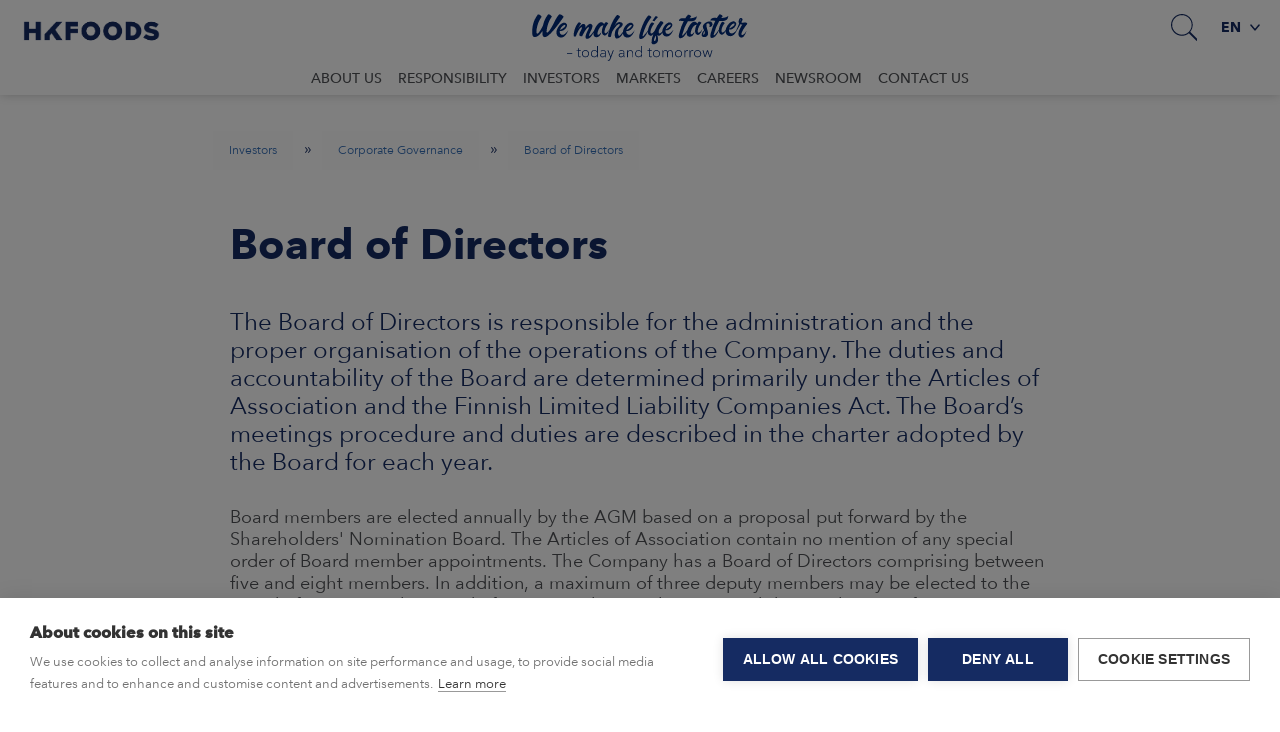

--- FILE ---
content_type: text/html; charset=utf-8
request_url: https://www.hkfoods.com/en/investors-information/corporate-governance/board-of-directors/
body_size: 11238
content:

<!DOCTYPE html>
<html lang="en-GB" class="HKScanArticlePage ">
<head prefix="og: http://ogp.me/ns# fb: http://ogp.me/ns/fb#">
        <!-- Google Tag Manager -->
    <script nonce="wZXfI9bGaF9Brwaz5GWvoFAjADoMMIsZQk2MdcRZemc=">
        (function (w, d, s, l, i) {
            w[l] = w[l] || []; w[l].push({
                'gtm.start':
                    new Date().getTime(), event: 'gtm.js'
            }); var f = d.getElementsByTagName(s)[0],
                j = d.createElement(s), dl = l != 'dataLayer' ? '&l=' + l : ''; j.async = true; j.src =
                    'https://www.googletagmanager.com/gtm.js?id=' + i + dl + ''; f.parentNode.insertBefore(j, f);
        })(window, document, 'script', 'dataLayer', 'GTM-WP6RQ82');</script>
    <!-- End Google Tag Manager -->

    <meta charset="utf-8">
    <meta http-equiv="X-UA-Compatible" content="IE=edge">
    <meta name="viewport" content="width=device-width,initial-scale=1">
    <title>Board of Directors - HKFoods</title>
    
            <link rel="canonical" href="https://www.hkfoods.com/en/investors-information/corporate-governance/board-of-directors/" />
            <link rel="alternate" hreflang="en" href="https://www.hkfoods.com/en/investors-information/corporate-governance/board-of-directors/" />
            <link rel="alternate" hreflang="fi" href="https://www.hkfoods.com/fi/sijoittajat/hallinto/hallitus/" />


<meta name="description" content="The Board of Directors is responsible for the administration and the proper organisation of the operations of the Company.">
<meta name="keywords" content="Board of Directors">
        <meta property="og:description" content="The Board of Directors is responsible for the administration and the proper organisation of the operations of the Company." />
        <meta property="og:keywords" content="Board of Directors" />
    <script nonce="wZXfI9bGaF9Brwaz5GWvoFAjADoMMIsZQk2MdcRZemc=">
        window.grunticon = function (e) { if (e && 3 === e.length) { var t = window, n = !(!t.document.createElementNS || !t.document.createElementNS("http://www.w3.org/2000/svg", "svg").createSVGRect || !document.implementation.hasFeature("http://www.w3.org/TR/SVG11/feature#Image", "1.1") || window.opera && -1 === navigator.userAgent.indexOf("Chrome")), o = function (o) { var r = t.document.createElement("link"), a = t.document.getElementsByTagName("script")[0]; r.rel = "stylesheet", r.href = e[o && n ? 0 : o ? 1 : 2], a.parentNode.insertBefore(r, a) }, r = new t.Image; r.onerror = function () { o(!1) }, r.onload = function () { o(1 === r.width && 1 === r.height) }, r.src = "[data-uri]" } };
        grunticon(["/Static/Images/Output/icons.data.svg.css", "/Static/Images/Output/icons.data.png.css", "/Static/Images/Output/icons.fallback.css"]);
    </script>

    <link rel="stylesheet" href="https://cdnjs.cloudflare.com/ajax/libs/slick-carousel/1.9.0/slick.min.css" />
    <link rel="stylesheet" href="https://cdnjs.cloudflare.com/ajax/libs/slick-carousel/1.9.0/slick-theme.min.css" />
    <link rel="stylesheet" href="/Styles/HKScan/screen.978b5504fae28df11773.css">

    <noscript><link href="/Static/Images/Output/icons.fallback.css" rel="stylesheet"></noscript>
    <script nonce="wZXfI9bGaF9Brwaz5GWvoFAjADoMMIsZQk2MdcRZemc=">
!function(T,l,y){var S=T.location,k="script",D="instrumentationKey",C="ingestionendpoint",I="disableExceptionTracking",E="ai.device.",b="toLowerCase",w="crossOrigin",N="POST",e="appInsightsSDK",t=y.name||"appInsights";(y.name||T[e])&&(T[e]=t);var n=T[t]||function(d){var g=!1,f=!1,m={initialize:!0,queue:[],sv:"5",version:2,config:d};function v(e,t){var n={},a="Browser";return n[E+"id"]=a[b](),n[E+"type"]=a,n["ai.operation.name"]=S&&S.pathname||"_unknown_",n["ai.internal.sdkVersion"]="javascript:snippet_"+(m.sv||m.version),{time:function(){var e=new Date;function t(e){var t=""+e;return 1===t.length&&(t="0"+t),t}return e.getUTCFullYear()+"-"+t(1+e.getUTCMonth())+"-"+t(e.getUTCDate())+"T"+t(e.getUTCHours())+":"+t(e.getUTCMinutes())+":"+t(e.getUTCSeconds())+"."+((e.getUTCMilliseconds()/1e3).toFixed(3)+"").slice(2,5)+"Z"}(),iKey:e,name:"Microsoft.ApplicationInsights."+e.replace(/-/g,"")+"."+t,sampleRate:100,tags:n,data:{baseData:{ver:2}}}}var h=d.url||y.src;if(h){function a(e){var t,n,a,i,r,o,s,c,u,p,l;g=!0,m.queue=[],f||(f=!0,t=h,s=function(){var e={},t=d.connectionString;if(t)for(var n=t.split(";"),a=0;a<n.length;a++){var i=n[a].split("=");2===i.length&&(e[i[0][b]()]=i[1])}if(!e[C]){var r=e.endpointsuffix,o=r?e.location:null;e[C]="https://"+(o?o+".":"")+"dc."+(r||"services.visualstudio.com")}return e}(),c=s[D]||d[D]||"",u=s[C],p=u?u+"/v2/track":d.endpointUrl,(l=[]).push((n="SDK LOAD Failure: Failed to load Application Insights SDK script (See stack for details)",a=t,i=p,(o=(r=v(c,"Exception")).data).baseType="ExceptionData",o.baseData.exceptions=[{typeName:"SDKLoadFailed",message:n.replace(/\./g,"-"),hasFullStack:!1,stack:n+"\nSnippet failed to load ["+a+"] -- Telemetry is disabled\nHelp Link: https://go.microsoft.com/fwlink/?linkid=2128109\nHost: "+(S&&S.pathname||"_unknown_")+"\nEndpoint: "+i,parsedStack:[]}],r)),l.push(function(e,t,n,a){var i=v(c,"Message"),r=i.data;r.baseType="MessageData";var o=r.baseData;return o.message='AI (Internal): 99 message:"'+("SDK LOAD Failure: Failed to load Application Insights SDK script (See stack for details) ("+n+")").replace(/\"/g,"")+'"',o.properties={endpoint:a},i}(0,0,t,p)),function(e,t){if(JSON){var n=T.fetch;if(n&&!y.useXhr)n(t,{method:N,body:JSON.stringify(e),mode:"cors"});else if(XMLHttpRequest){var a=new XMLHttpRequest;a.open(N,t),a.setRequestHeader("Content-type","application/json"),a.send(JSON.stringify(e))}}}(l,p))}function i(e,t){f||setTimeout(function(){!t&&m.core||a()},500)}var e=function(){var n=l.createElement(k);n.src=h;var e=y[w];return!e&&""!==e||"undefined"==n[w]||(n[w]=e),n.onload=i,n.onerror=a,n.onreadystatechange=function(e,t){"loaded"!==n.readyState&&"complete"!==n.readyState||i(0,t)},n}();y.ld<0?l.getElementsByTagName("head")[0].appendChild(e):setTimeout(function(){l.getElementsByTagName(k)[0].parentNode.appendChild(e)},y.ld||0)}try{m.cookie=l.cookie}catch(p){}function t(e){for(;e.length;)!function(t){m[t]=function(){var e=arguments;g||m.queue.push(function(){m[t].apply(m,e)})}}(e.pop())}var n="track",r="TrackPage",o="TrackEvent";t([n+"Event",n+"PageView",n+"Exception",n+"Trace",n+"DependencyData",n+"Metric",n+"PageViewPerformance","start"+r,"stop"+r,"start"+o,"stop"+o,"addTelemetryInitializer","setAuthenticatedUserContext","clearAuthenticatedUserContext","flush"]),m.SeverityLevel={Verbose:0,Information:1,Warning:2,Error:3,Critical:4};var s=(d.extensionConfig||{}).ApplicationInsightsAnalytics||{};if(!0!==d[I]&&!0!==s[I]){var c="onerror";t(["_"+c]);var u=T[c];T[c]=function(e,t,n,a,i){var r=u&&u(e,t,n,a,i);return!0!==r&&m["_"+c]({message:e,url:t,lineNumber:n,columnNumber:a,error:i}),r},d.autoExceptionInstrumented=!0}return m}(y.cfg);function a(){y.onInit&&y.onInit(n)}(T[t]=n).queue&&0===n.queue.length?(n.queue.push(a),n.trackPageView({})):a()}(window,document,{src: "https://js.monitor.azure.com/scripts/b/ai.2.gbl.min.js", crossOrigin: "anonymous", cfg: {disablePageUnloadEvents: ['unload'], instrumentationKey: 'ca00ef47-0d37-429c-bae0-186dc970f2ff', disableCookiesUsage: false }});
</script>

    <meta property="og:url" content="https://www.hkfoods.com/en/investors-information/corporate-governance/board-of-directors/" />
    <meta property="og:type" content="website" />
    <meta property="og:title" content="Board of Directors - HKFoods" />
    <link rel="shortcut icon" href="/Static/Favicons/HKFoods/favicon.ico">
        <meta property="og:image" content="https://www.hkfoods.com/en/investors-information/corporate-governance/board-of-directors/?preset=facebook-sharing" />
   
    <script nonce="wZXfI9bGaF9Brwaz5GWvoFAjADoMMIsZQk2MdcRZemc=" src="https://code.jquery.com/jquery-2.2.4.min.js"></script>
    <script nonce="wZXfI9bGaF9Brwaz5GWvoFAjADoMMIsZQk2MdcRZemc=" src="https://cdnjs.cloudflare.com/ajax/libs/slick-carousel/1.9.0/slick.min.js"></script>
</head>
<body>
        <!-- Google Tag Manager (noscript) -->
    <noscript><iframe src="https://www.googletagmanager.com/ns.html?id=GTM-WP6RQ82" height="0" width="0" style="display:none;visibility:hidden"></iframe></noscript>
    <!-- End Google Tag Manager (noscript) -->


    <script nonce="wZXfI9bGaF9Brwaz5GWvoFAjADoMMIsZQk2MdcRZemc=" src="https://maxcdn.bootstrapcdn.com/bootstrap/3.3.7/js/bootstrap.min.js"></script>

    <div class="container-fluid container-main">
            <header class="page-header">
                <div id="topBar">
                    <div class="nav-block com-nav">
                        <div class="logo-container">
                            <a href="/en/" id="homeLink" class="header-icon-logo" title="Home">
                                Home
                                    <img class="header-logo-img" src="/globalassets/hkfoods.com/graafit-ja-kaaviot/hkfoods_blue_rgb.png" />
                            </a>
                        </div>
                        <nav class="global-navigation">
                                <div class="nav-btn-container search">
                                    <b class="nav-btn nav-search-btn icon-search" aria-haspopup="true" aria-expanded="false"></b>
                                    <div class="dropdown">
                                        <div class="arrow-up"></div>
                                        <div class="dropdown-inner site-search">
                                            <form action="/en/search/" method="GET">
                                                <input class="input-site-search" id="site-search" type="text" placeholder="Search" name="keywords" />
                                            </form>
                                        </div>
                                    </div>
                                </div>
                            <div id="mobileNavToggle" aria-haspopup="true" aria-expanded="false">
                                <span class="sr-only">Menu</span>
                                <span class="nav-icon"><b></b><b></b><b></b></span>
                            </div>
                                <div id="langNav" class="lang-nav">
                                    <a class="dropdown-toggle" href="#" role="button" id="dropdownMenuLink" data-toggle="dropdown" aria-haspopup="true" aria-expanded="false">en <span class="icon-caret-down-dark-blue"></span><span class="icon-caret-down"></span></a>
                                    <div class="arrow-up"></div>
                                    <ul class="dropdown-menu dropdown-menu-right">
                                            <li class="lang-item selected dropdown-item" title="English (United Kingdom)"><a href="/en/investors-information/corporate-governance/board-of-directors/">English</a></li>
                                            <li class="lang-item dropdown-item" title="suomi"><a href="/fi/sijoittajat/hallinto/hallitus/">suomi</a></li>
                                    </ul>
                                </div>
                        </nav>
                        <div class="purpose-container">
                                <img src="/Static/Images/HKScan/HKScan-purpose.svg?v1" alt="We make life tastier - today and tomorrow" />
                        </div>
                            <nav id="mainNav" class="main-navigation">
                                <div class="arrow-up"></div>
                                <div class="nav-panel">
                                    <div id="mobileRoot"></div>
                                    <ul class="level-0-container">

            <li class="level-0 has-children main-level-toggle">
                <i class="ctrl-up icon-arrow-left"></i><a href="/en/about-us/" title="About us">About us</a><i class="ctrl-down icon-caret"></i>
                <div class="level-1-container">
                    <div class="arrow-up"></div>
                    <ul class="level-1-list">
                                <li class="level-1">
                                    <a href="/en/about-us/strategy/" title="Strategy">Strategy</a>
                                </li>
                                <li class="level-1">
                                    <a href="/en/about-us/businessandoperatingenvironment/" title="Business and operating environment">Business and operating environment</a>
                                </li>
                                <li class="level-1">
                                    <a href="/en/about-us/values/" title="Values">Values</a>
                                </li>
                                <li class="level-1 has-children">
                                    <a href="/en/about-us/governance/">Management and Board of Directors</a><i class="ctrl-down icon-caret"></i>
                                        <ul class="level-2-list">
                                                <li class="level-2">
                                                    <a href="/en/about-us/governance/group-executive-team/">Group Executive Team</a>
                                                </li>
                                                <li class="level-2">
                                                    <a href="/en/about-us/governance/board-of-directors/">Board of Directors</a>
                                                </li>
                                        </ul>

                                </li>
                                <li class="level-1">
                                    <a href="/en/about-us/history/" title="History">History</a>
                                </li>
                                <li class="level-1 has-children">
                                    <a href="/en/about-us/policies-and-certificates/">Policies and certificates</a><i class="ctrl-down icon-caret"></i>
                                        <ul class="level-2-list">
                                                <li class="level-2">
                                                    <a href="/en/about-us/policies-and-certificates/code-of-conduct/">Code of Conduct</a>
                                                </li>
                                                <li class="level-2">
                                                    <a href="/en/about-us/policies-and-certificates/supplier-guidelines/">Supplier Code of Conduct</a>
                                                </li>
                                                <li class="level-2">
                                                    <a href="/en/about-us/policies-and-certificates/hkscan-fair-way/">Fair Way whistleblowing</a>
                                                </li>
                                                <li class="level-2">
                                                    <a href="/en/about-us/policies-and-certificates/food-safety-and-quality-policy/">Food Safety and Quality Policy</a>
                                                </li>
                                                <li class="level-2">
                                                    <a href="/en/about-us/policies-and-certificates/environmental-policy/">Environmental policy</a>
                                                </li>
                                                <li class="level-2">
                                                    <a href="/en/about-us/policies-and-certificates/health--safety-policy/">Health &amp; Safety Policy</a>
                                                </li>
                                                <li class="level-2">
                                                    <a href="/en/about-us/policies-and-certificates/animal-welfare-policy/">Animal welfare policy</a>
                                                </li>
                                                <li class="level-2">
                                                    <a href="/en/about-us/policies-and-certificates/disclosurepolicy/">Disclosure Policy</a>
                                                </li>
                                                <li class="level-2">
                                                    <a href="/en/about-us/policies-and-certificates/data-privacy-policy/">Data privacy policy</a>
                                                </li>
                                                <li class="level-2">
                                                    <a href="/en/about-us/policies-and-certificates/remuneration-policy/">Remuneration policy</a>
                                                </li>
                                                <li class="level-2">
                                                    <a href="/en/about-us/policies-and-certificates/finland-certificates/">Finland certificates</a>
                                                </li>
                                                <li class="level-2">
                                                    <a href="/en/about-us/policies-and-certificates/poland-certificates/">Poland certificates</a>
                                                </li>
                                        </ul>

                                </li>
                   </ul>
                </div>
            </li>
            <li class="level-0 has-children main-level-toggle">
                <i class="ctrl-up icon-arrow-left"></i><a href="/en/responsibility/" title="Responsibility">Responsibility</a><i class="ctrl-down icon-caret"></i>
                <div class="level-1-container">
                    <div class="arrow-up"></div>
                    <ul class="level-1-list">
                                <li class="level-1 has-children">
                                    <a href="/en/responsibility/responsibility-programme/">Responsibility programme</a><i class="ctrl-down icon-caret"></i>
                                        <ul class="level-2-list">
                                                <li class="level-2">
                                                    <a href="/en/responsibility/responsibility-programme/target-and-indicators/">Target and indicators</a>
                                                </li>
                                        </ul>

                                </li>
                                <li class="level-1 has-children">
                                    <a href="/en/responsibility/environment/">Environment</a><i class="ctrl-down icon-caret"></i>
                                        <ul class="level-2-list">
                                                <li class="level-2">
                                                    <a href="/en/responsibility/environment/hkscans-environmental-work/">Climate work in own production</a>
                                                </li>
                                                <li class="level-2">
                                                    <a href="/en/responsibility/environment/responsibility-on-farms/">Climate work at farms</a>
                                                </li>
                                                <li class="level-2">
                                                    <a href="/en/responsibility/environment/biodiversity/">Biodiversity</a>
                                                </li>
                                                <li class="level-2">
                                                    <a href="/en/responsibility/environment/packaging/">Circular economy and packaging</a>
                                                </li>
                                                <li class="level-2">
                                                    <a href="/en/responsibility/environment/beef-production-in-the-nordics/">Beef production in Finland</a>
                                                </li>
                                        </ul>

                                </li>
                                <li class="level-1 has-children">
                                    <a href="/en/responsibility/our-community/">People</a><i class="ctrl-down icon-caret"></i>
                                        <ul class="level-2-list">
                                                <li class="level-2">
                                                    <a href="/en/responsibility/our-community/our-community22/">Own employees</a>
                                                </li>
                                                <li class="level-2">
                                                    <a href="/en/responsibility/our-community/our-community2/">Producer community</a>
                                                </li>
                                        </ul>

                                </li>
                                <li class="level-1 has-children">
                                    <a href="/en/responsibility/healthy-food/">Safe food that supports wellbeing</a><i class="ctrl-down icon-caret"></i>
                                        <ul class="level-2-list">
                                                <li class="level-2">
                                                    <a href="/en/responsibility/healthy-food/nutrition-and-meat/">Nutrition and meat</a>
                                                </li>
                                                <li class="level-2">
                                                    <a href="/en/responsibility/healthy-food/guaranteed-product-safety/">Guaranteed product safety</a>
                                                </li>
                                        </ul>

                                </li>
                                <li class="level-1 has-children">
                                    <a href="/en/responsibility/animal-welfare/">Animal welfare</a><i class="ctrl-down icon-caret"></i>
                                        <ul class="level-2-list">
                                                <li class="level-2">
                                                    <a href="/en/responsibility/animal-welfare/poultry/">Poultry farming</a>
                                                </li>
                                                <li class="level-2">
                                                    <a href="/en/responsibility/animal-welfare/cattle-farming-new/">Cattle farming</a>
                                                </li>
                                                <li class="level-2">
                                                    <a href="/en/responsibility/animal-welfare/pig-farming/">Pig farming</a>
                                                </li>
                                        </ul>

                                </li>
                                <li class="level-1">
                                    <a href="/en/responsibility/good-governance-and-corporate-culture/" title="Good governance and corporate culture">Good governance and corporate culture</a>
                                </li>
                                <li class="level-1">
                                    <a href="/en/responsibility/responsible-procurement/" title="Responsible procurement">Responsible procurement</a>
                                </li>
                                <li class="level-1">
                                    <a href="/en/responsibility/i-trust/" title="I trust the local">I trust the local</a>
                                </li>
                   </ul>
                </div>
            </li>
            <li class="level-0 active has-children main-level-toggle">
                <i class="ctrl-up icon-arrow-left"></i><a href="/en/investors-information/" title="Investors">Investors</a><i class="ctrl-down icon-caret"></i>
                <div class="level-1-container">
                    <div class="arrow-up"></div>
                    <ul class="level-1-list">
                                <li class="level-1">
                                    <a href="/en/investors-information/financial-reports-and-other-presentations/" title="Reports and presentations">Reports and presentations</a>
                                </li>
                                <li class="level-1">
                                    <a href="/en/investors-information/investor-relations-and-investor-calendar/" title="IR calendar and contact">IR calendar and contact</a>
                                </li>
                                <li class="level-1">
                                    <a href="/en/investors-information/responsible-investment/" title="Responsible investment">Responsible investment</a>
                                </li>
                                <li class="level-1 has-children">
                                    <a href="/en/investors-information/financials/">Financials</a><i class="ctrl-down icon-caret"></i>
                                        <ul class="level-2-list">
                                                <li class="level-2">
                                                    <a href="/en/investors-information/financials/Outlookandfinancialtargets/">Outlook and financial targets</a>
                                                </li>
                                                <li class="level-2">
                                                    <a href="/en/investors-information/financials/Financialindicators/">Financial indicators</a>
                                                </li>
                                                <li class="level-2">
                                                    <a href="/en/investors-information/financials/Debtinvestors/">Information for debt investors</a>
                                                </li>
                                        </ul>

                                </li>
                                <li class="level-1 has-children">
                                    <a href="/en/investors-information/share/">Shares and shareholders</a><i class="ctrl-down icon-caret"></i>
                                        <ul class="level-2-list">
                                                <li class="level-2">
                                                    <a href="/en/investors-information/share/Basicshareinformation/">Basic share information</a>
                                                </li>
                                                <li class="level-2">
                                                    <a href="/en/investors-information/share/Sharemonitor/">Share monitor</a>
                                                </li>
                                                <li class="level-2">
                                                    <a href="/en/investors-information/share/Sharetools/">Share quotations</a>
                                                </li>
                                                <li class="level-2">
                                                    <a href="/en/investors-information/share/Dividend/">Dividend</a>
                                                </li>
                                                <li class="level-2">
                                                    <a href="/en/investors-information/share/shareholders/">Ownership structure</a>
                                                </li>
                                                <li class="level-2">
                                                    <a href="/en/investors-information/share/Largestshareholders/">Largest shareholders</a>
                                                </li>
                                                <li class="level-2">
                                                    <a href="/en/investors-information/share/Notification-of-major-shareholdings/">Notification of major shareholdings</a>
                                                </li>
                                        </ul>

                                </li>
                                <li class="level-1 active has-children">
                                    <a href="/en/investors-information/corporate-governance/">Corporate Governance</a><i class="ctrl-down icon-caret"></i>
                                        <ul class="level-2-list">
                                                <li class="level-2">
                                                    <a href="/en/investors-information/corporate-governance/general-meeting/">Annual General Meeting</a>
                                                </li>
                                                <li class="level-2 active selected">
                                                    <a href="/en/investors-information/corporate-governance/board-of-directors/">Board of Directors</a>
                                                </li>
                                                <li class="level-2">
                                                    <a href="/en/investors-information/corporate-governance/ceo-and-group-executive-team/">CEO and Group Executive Team</a>
                                                </li>
                                                <li class="level-2">
                                                    <a href="/en/investors-information/corporate-governance/insiders/">Insiders</a>
                                                </li>
                                                <li class="level-2">
                                                    <a href="/en/investors-information/corporate-governance/auditing/">Auditing</a>
                                                </li>
                                                <li class="level-2">
                                                    <a href="/en/investors-information/corporate-governance/risk-management-and-risks/">Risk management</a>
                                                </li>
                                                <li class="level-2">
                                                    <a href="/en/investors-information/corporate-governance/remuneration/">Remuneration</a>
                                                </li>
                                                <li class="level-2">
                                                    <a href="/en/investors-information/corporate-governance/articles-of-association/">Articles of association</a>
                                                </li>
                                        </ul>

                                </li>
                                <li class="level-1 has-children">
                                    <a href="/en/investors-information/annualgeneralmeeting2026/">Annual General Meeting 2026</a><i class="ctrl-down icon-caret"></i>
                                        <ul class="level-2-list">
                                                <li class="level-2">
                                                    <a href="/en/investors-information/annualgeneralmeeting2026/annual-general-meeting-materials/">Previous AGM materials</a>
                                                </li>
                                        </ul>

                                </li>
                                <li class="level-1">
                                    <a href="/en/investors-information/annual-review-2024/" title="Annual Review 2024">Annual Review 2024</a>
                                </li>
                   </ul>
                </div>
            </li>
            <li class="level-0 has-children main-level-toggle">
                <i class="ctrl-up icon-arrow-left"></i><a href="/en/market-areas/" title="Markets">Markets</a><i class="ctrl-down icon-caret"></i>
                <div class="level-1-container">
                    <div class="arrow-up"></div>
                    <ul class="level-1-list">
                                <li class="level-1 has-children">
                                    <a href="/en/market-areas/hkfoods-in-finland/">Finland</a><i class="ctrl-down icon-caret"></i>
                                        <ul class="level-2-list">
                                                <li class="level-2">
                                                    <a href="/en/market-areas/hkfoods-in-finland/oursites/">Our Units</a>
                                                </li>
                                        </ul>

                                </li>
                                <li class="level-1 has-children">
                                    <a href="/en/market-areas/export/">Export</a><i class="ctrl-down icon-caret"></i>
                                        <ul class="level-2-list">
                                                <li class="level-2">
                                                    <a href="/en/market-areas/export/nordic-pork/">Nordic pork</a>
                                                </li>
                                                <li class="level-2">
                                                    <a href="/en/market-areas/export/nordic-poultry/">Nordic poultry</a>
                                                </li>
                                                <li class="level-2">
                                                    <a href="/en/market-areas/export/nordic-beef/">Nordic beef</a>
                                                </li>
                                                <li class="level-2">
                                                    <a href="/en/market-areas/export/processed-products2/">Processed products(2)</a>
                                                </li>
                                                <li class="level-2">
                                                    <a href="/en/market-areas/export/processed-products/">Processed products</a>
                                                </li>
                                                <li class="level-2">
                                                    <a href="/en/market-areas/export/product-catalogue/">Export catalogue</a>
                                                </li>
                                                <li class="level-2">
                                                    <a href="/en/contact-us/export-sales-and-logistics/">Contact us</a>
                                                </li>
                                        </ul>

                                </li>
                   </ul>
                </div>
            </li>
            <li class="level-0 has-children main-level-toggle">
                <i class="ctrl-up icon-arrow-left"></i><a href="/en/careers/" title="Careers">Careers</a><i class="ctrl-down icon-caret"></i>
                <div class="level-1-container">
                    <div class="arrow-up"></div>
                    <ul class="level-1-list">
                                <li class="level-1">
                                    <a href="/en/careers/career-at-hkfoods/" title="Career at HKFoods">Career at HKFoods</a>
                                </li>
                                <li class="level-1">
                                    <a href="/en/careers/students-and-graduates/" title="Students and graduates">Students and graduates</a>
                                </li>
                                <li class="level-1">
                                    <a href="/en/careers/wellbeing-and-safety/" title="Wellbeing and safety">Wellbeing and safety</a>
                                </li>
                                <li class="level-1">
                                    <a href="/en/careers/open-positions/" title="Open positions">Open positions</a>
                                </li>
                                <li class="level-1">
                                    <a href="/en/careers/colleagues/" title="HKFoods colleagues">HKFoods colleagues</a>
                                </li>
                   </ul>
                </div>
            </li>
            <li class="level-0">
                <a href="/en/newsroom/" title="Newsroom">Newsroom</a>
            </li>
            <li class="level-0">
                <a href="/en/contact-us/" title="Contact us">Contact us</a>
            </li>
</ul>
                                </div>
                            </nav>
                    </div>
                </div>
                    <div class="row breadcrumb-row">
                        <div class="col-xs-12">
                            <ol class="breadcrumb">
        <li>
            <a href="/en/investors-information/">Investors</a>
                <span class="breadcrumb-separator">»</span>
        </li>
        <li>
            <a href="/en/investors-information/corporate-governance/">Corporate Governance</a>
                <span class="breadcrumb-separator">»</span>
        </li>
        <li class="active">
            <a href="/en/investors-information/corporate-governance/board-of-directors/">Board of Directors</a>
        </li>
</ol>

                        </div>
                    </div>
            </header>
        <div class="row">
            
<div class="col-md-12">
    <main>
        

<div class="container-inner">
    <div class="row title-content-area">
        <div class="col-xs-12">
            <h1 class="article-title">Board of Directors</h1>
        </div>
    </div>

    <div class="row main-text-area">
        <div class="col-xs-12">
            <div class="text-content">
                <p class="lead-text">The Board of Directors is responsible for the administration and the proper organisation of the operations of the Company. The duties and accountability of the Board are determined primarily under the Articles of Association and the Finnish Limited Liability Companies Act. The Board&#x2019;s meetings procedure and duties are described in the charter adopted by the Board for each year.</p>
                
<p>Board members are elected annually by the AGM based on a proposal put forward by the Shareholders' Nomination Board. The Articles of Association contain no mention of any special order of Board member appointments. The Company has a Board of Directors comprising between five and eight members. In addition, a maximum of three deputy members may be elected to the Board of Directors. The Board of Directors elects a chairman and deputy chairman from among its members.</p>
<p>The Board&rsquo;s term of office begins at the closing of the electing AGM and ends at the closing of the next AGM following the election.</p>
<p>The Board conducts an annual evaluation of the independence of its members in accordance with recommendation 10 of the Corporate Governance Code. A member of the Board is required to submit to the Company the information necessary to conduct the evaluation of independence. A Board member is also required to notify the Company of any changes in information relating to independence.</p>
<p>The Board conducts an annual evaluation of its performance and working methods to develop its ways of working. The evaluation includes assessments of the Board&rsquo;s composition and processes, the quality of its work, the cooperation between the Board and operative management as well as the knowledge and participation of the members of the Board.</p>
<p>Besides the members and deputy members, the Group&rsquo;s CEO, the CFO and EVP Administration as secretary to the Board regularly attend the Board meetings.</p>
<h2>Charter of the Board</h2>
<p>The work of the Board of Directors is based on the provisions of the Finnish Limited Liability Companies Act and the Company&rsquo;s Articles of Association as well as on the charter adopted by the Board.</p>
<p>According to the charter, HKFoods' Board of Directors has the following key matters to decide on:&nbsp;<br />&bull; appointments and dismissals of the CEO and senior executives, and the principles governing the terms of employment<br />&bull; terms of employment of Managing Directors of HKFoods Group companies and senior management<br />&bull; incentive schemes and bonus criteria of HKFoods Group management and personnel<br />&bull; HKFoods Group and organisation structure, commencement of new business, changes in and discontinuation of central business<br />&bull; HKFoods Group strategy, business plan and performance targets for the following year, and related underlying assumptions<br />&bull; HKFoods Group's strategic sustainability targets,&nbsp;including the material impacts, risks and opportunities of sustainability issues, and the monitoring of progress and results of these targets with the assistance of senior management and specialists<br />&bull; HKFoods Group&rsquo;s significant investments, as well as company, business and real estate arrangements, and sales and outsourcing of significant equipment and machinery<br />&bull; other significant contracts of HKFoods Group<br />&bull; dividend policy and division proposal to the AGM<br />&bull; principles of risk management and communication related to HKFoods Group&rsquo;s business as well as follow up of the legality of business operations<br />&bull; approving of investment plans and approval of relevant investments deviating from the plan<br />&bull; taking out HKFoods Group loans and giving securities<br />&bull; giving procuration and other representative rights of the Company</p>
<p>The meetings of the Board of Directors follow the annually agreed management calendar. Extra meetings may be convened if required. The chairman of the Board convenes the Board meetings and prepares the meeting agenda together with the CEO.</p>
<h2>Board Committees</h2>
<p>Four committees have been set up in HKFoods to streamline the preparation and management of matters for the consideration of the Board. The Board selects the members and chairmen of the committees from among its members.</p>
<h3>Audit Committee</h3>
<p>The Board elects at least three members of the Audit Committee from among its members or deputy members. At least one of the members must possess expertise in the fields of accounting, bookkeeping or auditing. The majority of the Audit Committee members must be independent of the Company and at least one member must be independent of significant shareholders. The Company&rsquo;s CEO or other persons of the Company&rsquo;s Group Executive Team may not serve as Audit Committee members.</p>
<p>The Audit Committee assists the Board by preparing matters within its remit for the consideration of the Board and by submitting proposals or recommendations for Board resolution. The duties of the Audit Committee are defined in the charter adopted by the Board, in line with&nbsp;<br />Recommendation 16 of the Code.</p>
<p>The tasks of the Audit Committee of HKFoods&rsquo; Board include, among other things, the following:<br />&bull; to monitor the reporting process of financial&nbsp;statements<br />&bull; to oversee the financial reporting process<br />&bull; to oversee the sustainability reporting process and report about it to the Board&nbsp;<br />&bull; to monitor the efficiency of the Company&rsquo;s internal&nbsp;control, internal auditing and risk management system<br />&bull; to evaluate and review the corporate governance statement covering the internal control and risk management related to the financial reporting process<br />&bull; to monitor and evaluate how the related party agreements and other transactions fulfil the requirements of belonging in the ordinary course of&nbsp;<br />business and arms-length principle<br />&bull; to monitor the statutory audit of the financial statements and consolidated financial statements&nbsp;<br />&bull; to evaluate the independence of auditors and the provision of related ancillary services to the Company in particular<br />&bull; to prepare the proposal for decision on the election of the auditors as well as the independent assurance service provider for sustainability reporting</p>
<p>The Audit Committee reports on its work to the Board at the Board meeting first following the meeting of the Committee and submits the minutes of the Committee&rsquo;s meeting for the Board&rsquo;s information</p>
<p>The Audit Committee's chair is <strong>Terhi Tuomi </strong>and members are <strong>Reijo Kiskola and Niclas Diesen. </strong>Terhi Tuomi is independent of the Company, but not independent of its significant shareholders. Niclas Diesen and Reijo Kiskola are independent of the Company and its significant shareholders.<br /><br />Committee meetings are also regularly attended by the Company&rsquo;s CEO, the CFO, the internal auditor and by its external auditors.</p>
<h3>Compensation Committee</h3>
<p>The Board elects at least three members of the Compensation Committee from among its members. The majority of the members of the Compensation Committee must be independent of the Company. The CEO of the Company or other persons in the management team of the Company may not be elected to the Compensation Committee.</p>
<p>The duties of the Compensation Committee are defined in its charter adopted by the Board of Directors. The Compensation Committee is tasked with preparing matters pertaining to the Company&rsquo;s compensation schemes. The Compensation Committee also prepares the Remuneration Policy and the Remuneration Report for governing bodies.<br /><br />The Compensation Committee convenes at least twice a year and reports on its work to the Board following the meeting of the Committee and submits for the information of the Board the minutes of the Committee&rsquo;s meetings.</p>
<p>The Compensation Committee is chaired by <strong>Ilkka Uusitalo</strong> and its other members are <strong>Reijo Kiskola</strong>, <strong>Jari M&auml;kil&auml;</strong> and <strong>Lauri Sipponen</strong>. Reijo Kiskola and Lauri Sipponen are independent of the Company and its significant shareholders. Ilkka Uusitalo and Jari M&auml;kil&auml; are not independent of the Company nor its significant shareholders.&nbsp;<br /><br />The Compensation Committee has used external consultants in its work.</p>
<h3>Working Committee</h3>
<p>Within the Working Committee the Board considers matters without the presence of the operative management.<br />The duties of the Working Committee are defined in its charter adopted by the Board of Directors. The Working Committee is tasked with promoting the efficient accomplishment of the duties of the Company&rsquo;s Board of Directors. The aim of the Committee is to advance compliance with the Finnish Corporate Governance Code in HKFoods Plc.<br /><br />The Working Committee is chaired by <strong>Reijo Kiskola</strong> and its members comprise all the other Board members. Kiskola, Henriksson, Diesen, Sipponen are independent of the Company and its significant shareholders. Tuomi is independent of the Company, but not independent of its significant shareholders. M&auml;kil&auml; and Uusitalo are not independent of the Company nor its significant shareholders. Yski is dependent of the company, but independent of its significant shareholders.</p>
<h3>Special Committee</h3>
<p>The Board elects in its annual convening meeting at least three members from among its members or deputy members to the Committee. The CEO of the Company attends the meetings and prepares the agenda and minutes.&nbsp;</p>
<p>The purpose of the Committee is to efficiently support the Board of the Company in potential M&amp;A or divestment activities of HKFoods. In addition, the Committee assists the Board and the management of the Company in other duties related to the Committee's work as specified by the Board.&nbsp;</p>
<p>The Committee is chaired by <strong>Reijo Kiskola</strong> and its members comprise all the other Board members. Kiskola, Henriksson (member until 31 December 2025), Diesen, Sipponen are independent of the Company and its significant shareholders. Tuomi is independent of the Company, but not independent of its significant shareholders. M&auml;kil&auml; and Uusitalo are not independent of the Company nor its significant shareholders. Yski is dependent of the company, but independent of its significant shareholders.</p>
<h3>Read more:</h3>
<p><a href="/en/about-us/governance/board-of-directors/">&gt; Introductions of the Board members</a></p>
<p>&nbsp;</p>
            </div>

            



    <div class="social-media-container">
        <span class="social-media-container-label">
            Share
        </span>
                        <a target="_blank" href="//www.linkedin.com/shareArticle?mini=true&amp;url=https%3A%2F%2Fwww.hkfoods.com%2Fen%2Finvestors-information%2Fcorporate-governance%2Fboard-of-directors%2F" aria-label="LinkedIn">
                            <img src="/globalassets/images/sign/linkedin_blue_100x100.png" alt="LinkedIn" class="social-media-icon" />
                        </a>
                        <a target="_blank" href="//twitter.com/share?url=https%3A%2F%2Fwww.hkfoods.com%2Fen%2Finvestors-information%2Fcorporate-governance%2Fboard-of-directors%2F&amp;text=Board of Directors" aria-label="Twitter">
                            <img src="/globalassets/hkscan-agri/x.png" alt="Twitter" class="social-media-icon" />
                        </a>
                        <a target="_blank" href="//www.facebook.com/sharer.php?u=https%3A%2F%2Fwww.hkfoods.com%2Fen%2Finvestors-information%2Fcorporate-governance%2Fboard-of-directors%2F" aria-label="Facebook">
                            <img src="/globalassets/images/sign/facebook_blue_100x100.png" alt="Facebook" class="social-media-icon" />
                        </a>
        
    </div>
        </div>
    </div>
</div>

    </main>
</div>


        </div>
            <footer class="page-footer com-footer">
                <div class="row footer-row">
                    <div class="col-lg-6 col-md-4">
                        <div class="footer-summary footer-icon-logo-negative">
                                <div class="footer-icon-container">
                                    <img class="footer-logo-img" src="/globalassets/hkfoods.com/graafit-ja-kaaviot/hkfoods_white_rgb.png" />
                                </div>
                            <p>With 110 years of experience, we at HKFoods make life tastier &#x2013; today and tomorrow. With nearly 3,000 professionals, we make responsible and locally produced food for consumers&#x2019; various food moments. Our well-known brands in Finland are HK&#xAE;, Kariniemen&#xAE; and Via&#xAE;. HKFoods is a publicly listed company, and in 2024, our net sales totalled EUR 1 billion. www.hkfoods.com</p>
                        </div>

    <div class="footer-some-container">
                        <a target="_blank" href="https://www.linkedin.com/company/hkfoods-oyj/" aria-label="LinkedIn">
                            <img src="/globalassets/images/sign/linkedin_white_100x100.png" alt="LinkedIn" class="social-media-icon" />
                        </a>
                        <a target="_blank" href="https://x.com/HKFoods_Plc" aria-label="Twitter">
                            <img src="/globalassets/hkscan-agri/hk_x.png" alt="Twitter" class="social-media-icon" />
                        </a>
                        <a target="_blank" href="https://www.facebook.com/hkfoodsoyj" aria-label="Facebook">
                            <img src="/globalassets/images/sign/facebook_white_100x100.png" alt="Facebook" class="social-media-icon" />
                        </a>
                        <a target="_blank" href="https://www.instagram.com/momentswithhkfoods" aria-label="Instagram">
                            <img src="/globalassets/images/sign/instagram_white_100x100.png" alt="Instagram" class="social-media-icon" />
                        </a>
                        <a target="_blank" href="https://www.youtube.com/channel/UCqwoMCIEuJtJDynNcD7vKvw" aria-label="Youtube">
                            <img src="/globalassets/images/sign/youtube_white_100x100.png" alt="Youtube" class="social-media-icon" />
                        </a>
    </div>
                    </div>
                    <div class="col-lg-3 col-md-4">
                        <div class="footer-contact-information">
                            
<h4>Contact Information</h4>
<p>PL 50 (Lemmink&auml;isenkatu 48)<br />20521 Turku <br />TEL +358 10 570 100<br />FAX +358 10 570 6146<br />firstname.surname@hkfoods.com</p>
<h4><a href="/en/contact-us/privacy/">Privacy at HKFoods</a></h4>
<p><a href="/en/contact-us/privacy/terms-of-use/">Terms of Use</a></p>
                        </div>
                    </div>
                    <div class="col-lg-3 col-md-4">
                                <a href="/en/newsroom/" class="footer-button" title="NEWSROOM ">NEWSROOM</a>
                                <a href="/en/careers/open-positions/" class="footer-button" title="OPEN POSITIONS" target="_top">OPEN POSITIONS</a>
                                <a href="/en/contact-us/" class="footer-button" title="CONTACT US">CONTACT US</a>
                    </div>
                </div>
                <div class="footer-copy">&#xA9; HKFoods 2026</div>
            </footer>
    </div>
    <div class="video-dialog modal fade" id="videoDialog" tabindex="-1" role="dialog" aria-labelledby="Video dialog" aria-hidden="true">
        <div class="modal-dialog">
            <div class="modal-content">
                <div class="modal-body">
                    <button type="button" class="close" data-dismiss="modal" aria-label="Close"><span aria-hidden="true" class="line-1"></span><span aria-hidden="true" class="line-2"></span></button>
                    <iframe id="modal-video-YouTube" width="100%" height="350" src="" frameborder="0" allowfullscreen class="hidden"></iframe>
                    <video controls width="100%" class="hidden">
                        <source id="modal-video-Mpeg4" src="" type="video/mp4" />
                    </video>
                </div>
            </div>
        </div>
    </div>


    

    
    <script defer="defer" nonce="wZXfI9bGaF9Brwaz5GWvoFAjADoMMIsZQk2MdcRZemc=" src="/Util/Find/epi-util/find.js"></script>
<script nonce="wZXfI9bGaF9Brwaz5GWvoFAjADoMMIsZQk2MdcRZemc=">
//advances times +2 hours for display purposes
var frontpage =  window.location.href.endsWith("/fi/")  || window.location.href.endsWith("/en/") || window.location.href.endsWith("/sv/") || window.location.href.endsWith("/et/");
var lang = window.location.href.includes("/fi/") ? "fi-fi" : "en-gb";
lang = window.location.href.includes("/sv/") ? "sv-SE" : lang;
lang = window.location.href.includes("/et/") ? "et-EE" : lang;

if(frontpage) {
$("time").each(function(index) {
  var d = new Date($(this).attr("datetime"));
  var time = d.toLocaleString(lang, {timeZone:"Europe/Helsinki"});
  time = time.substring(0, time.length-3);
  time = time.replace(",", "");
  $(this).html(time);
});
}
</script>
<script nonce="wZXfI9bGaF9Brwaz5GWvoFAjADoMMIsZQk2MdcRZemc=">
$(function() {
  var elements = $(".annual-report__chart-title");
  if (elements.length > 0) {
    var maxHeight = Math.max.apply(null, elements.map(function () {
      return $(this).height();
    }).get());
    elements.height(maxHeight);
  }
});
</script>
<script nonce="wZXfI9bGaF9Brwaz5GWvoFAjADoMMIsZQk2MdcRZemc=">
document.addEventListener('DOMContentLoaded',function(){if(typeof FindApi === 'function'){var api = new FindApi();api.setApplicationUrl('/');api.setServiceApiBaseUrl('/find_v2/');api.processEventFromCurrentUri();api.bindWindowEvents();api.bindAClickEvent();api.sendBufferedEvents();}})
</script>


    <script nonce="wZXfI9bGaF9Brwaz5GWvoFAjADoMMIsZQk2MdcRZemc=" src="/runtime.617b395a7eb8ba8f42e0.js"></script>
    <script nonce="wZXfI9bGaF9Brwaz5GWvoFAjADoMMIsZQk2MdcRZemc=" src="/Scripts/HKScan/main.4f714b6f762bc7a43fc0.js"></script>
    <script nonce="wZXfI9bGaF9Brwaz5GWvoFAjADoMMIsZQk2MdcRZemc=" src="/vendor.c46552adb1837a87cd9e.js"></script>
</body>
</html>
